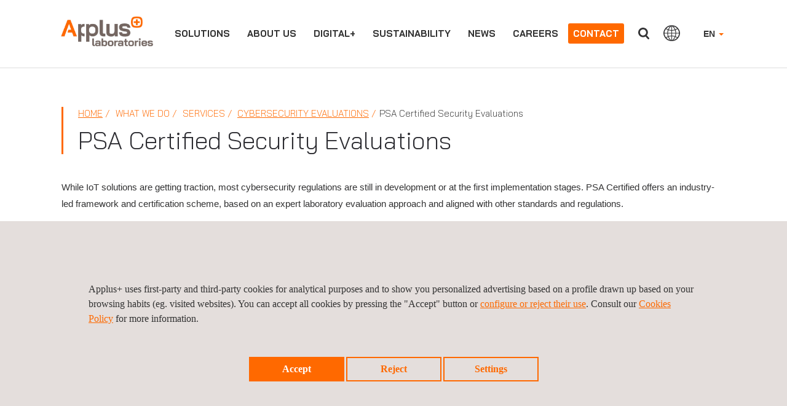

--- FILE ---
content_type: text/html;charset=UTF-8
request_url: https://www.appluslaboratories.com/global/en/what-we-do/service-sheet/psa-certified-security-evaluations
body_size: 20718
content:


<!DOCTYPE html>
<html lang="en">
<head>

	
			
	
	
			
			    

	    	<title>PSA Certified Security Evaluations </title>
	    	
        	
        	
	    	
		<meta charset="UTF-8" />
		<meta name="viewport" content="width=device-width" />
		<meta name="viewport" content="width=device-width, initial-scale=1">
		<meta name="apple-mobile-web-app-capable" content="yes" />
		<meta name="apple-mobile-web-app-status-bar-style" content="black" />
		<meta http-equiv="X-UA-Compatible" content="ie=edge" />
		<meta http-equiv="content-language" content="en">

		<meta name="description" content="While IoT solutions are getting traction, most cybersecurity regulations are still in development or at the first implementation stages. PSA Certified offers an ..." />
		<meta name="keywords" content="" />
		<meta name="author" content="Applus+" />
		
		
				<meta name="robots" content="index, follow"> 
		
		<meta name="twitter:card" content="summary_large_image" />
		<meta name="twitter:url" content="https://www.appluslaboratories.com/global/en/what-we-do/service-sheet/psa-certified-security-evaluations" />  
		<meta name="twitter:title" content="PSA Certified Security Evaluations" /> 
			<meta name="twitter:description" content="PSA Certified has a tiered model of assurance, which goes from ensuring good practices have been followed to deep evaluations with state-of-the-art software and hardware attacks.&nbsp;

PSA Certified helps device manufacturers to choose the appropriate level of security assu..." />
		<meta name="twitter:image:src" content="https://www.appluslaboratories.com/dam/jcr:f32644bd-8e9a-4a51-b415-eae9b6da23f1/PSA%20Certified%20News.png" /> 
		
		<meta property="og:title" content="PSA Certified Security Evaluations" /> 
			<meta property="og:description" content="PSA Certified has a tiered model of assurance, which goes from ensuring good practices have been followed to deep evaluations with state-of-the-art software and hardware attacks.&nbsp;

PSA Certified helps device manufacturers to choose the appropriate level of security assu..." />
		<meta property="og:url" content="https://www.appluslaboratories.com/global/en/what-we-do/service-sheet/psa-certified-security-evaluations" /> 
		<meta property="og:image" content="https://www.appluslaboratories.com/dam/jcr:f32644bd-8e9a-4a51-b415-eae9b6da23f1/PSA%20Certified%20News.png" /> 
		<meta property="og:image:width" content="630" /> 
		<meta property="og:image:height" content="315" /> 
		<meta property="og:type" content="website" /> 
		<meta property="og:site_name" content="https://www.appluslaboratories.com" /> 
		
				<link rel="canonical" href="https://www.appluslaboratories.com/global/en/what-we-do/service-sheet/psa-certified-security-evaluations" />
		
						<link rel="alternate" hreflang="x-default" href="https://www.appluslaboratories.com/global/en/what-we-do/service-sheet/psa-certified-security-evaluations"/>
						<link rel="alternate" hreflang="en" href="https://www.appluslaboratories.com/global/en/what-we-do/service-sheet/psa-certified-security-evaluations"/>
						<link rel="alternate" hreflang="es" href="https://www.appluslaboratories.com/global/es/what-we-do/service-sheet/evaluaciones-de-seguridad-psa-certified-"/>
						<link rel="alternate" hreflang="zh-CN" href="https://www.appluslaboratories.cn/cn/zh/what-we-do/service-sheet/psa-certified-security-evaluations"/>
						<link rel="alternate" hreflang="en-CN" href="https://www.appluslaboratories.cn/cn/en/what-we-do/service-sheet/psa-certified-security-evaluations"/>
		
		
		
		
				
					
			
		
			
	
		    <link rel="stylesheet" href="/.resources/applus-theme-module/webresources/css/font-awesome.min~2026-01-19-10-16-54-000~cache.css" media="all" />
		    <link rel="stylesheet" href="/.resources/applus-theme-module/webresources/css/otherCSS~2026-01-19-10-16-54-000~cache.css" media="all" />
		    <link rel="stylesheet" href="/.resources/applus-theme-module/webresources/css/bootstrap~2026-01-19-10-16-54-000~cache.css" media="all" />
		    <link rel="stylesheet" href="/.resources/applus-theme-module/webresources/css/fileinput.min~2026-01-19-10-16-54-000~cache.css" media="all" />
		    <link rel="stylesheet" href="/.resources/applus-theme-module/webresources/css/styles-applus-web~2026-01-19-07-49-05-948~cache.css" media="all" />
		    <link rel="stylesheet" href="/.resources/applus-theme-module/webresources/css/style~2025-12-16-15-34-39-350~cache.css" media="all" />
		    <link rel="stylesheet" href="/.resources/applus-theme-module/webresources/css/main~2024-01-17-09-53-45-818~cache.css" media="all" />
		    <link rel="stylesheet" href="/.resources/applus-theme-module/webresources/js/jquery-ui.min~2026-01-19-10-16-54-000~cache.css" media="all" />
	  	
	  		  	
  	
			    	    <script nonce=IHNasE4QRbO6PA src="/.resources/applus-theme-module/webresources/js/jquery-3.6.0.min~2026-01-19-10-16-54-000~cache.js"></script>
			    	    <script nonce=IHNasE4QRbO6PA src="/.resources/applus-theme-module/webresources/js/jquery.jscrollpane.min~2026-01-19-10-16-54-000~cache.js"></script>
			    	    <script nonce=IHNasE4QRbO6PA src="/.resources/applus-theme-module/webresources/js/jquery-ui.min~2026-01-19-10-16-54-000~cache.js"></script>
			    	    <script nonce=IHNasE4QRbO6PA src="/.resources/applus-theme-module/webresources/js/jquery.mousewheel.min~2026-01-19-10-16-54-000~cache.js"></script>
			    	    <script nonce=IHNasE4QRbO6PA src="/.resources/applus-theme-module/webresources/js/bootstrap.min~2026-01-19-10-16-54-000~cache.js"></script>
			    	    <script nonce=IHNasE4QRbO6PA src="/.resources/applus-theme-module/webresources/js/lightslider~2026-01-19-10-16-54-000~cache.js"></script>
			    	    <script nonce=IHNasE4QRbO6PA src="/.resources/applus-theme-module/webresources/js/videoplayer~2024-02-08-09-00-57-758~cache.js"></script>
			    	    <script nonce=IHNasE4QRbO6PA src="/.resources/applus-theme-module/webresources/js/videoplayer_tencent~2023-10-10-09-46-37-873~cache.js"></script>
			    	    <script nonce=IHNasE4QRbO6PA src="/.resources/applus-theme-module/webresources/js/custom~2025-11-05-10-06-56-165~cache.js"></script>
			    	    <script nonce=IHNasE4QRbO6PA src="/.resources/applus-theme-module/webresources/js/jquery.pagination~2026-01-19-10-16-54-000~cache.js"></script>
			    	    <script nonce=IHNasE4QRbO6PA src="/.resources/applus-theme-module/webresources/js/jquery.simplePagination~2026-01-19-10-16-54-000~cache.js"></script>
			    	    <script nonce=IHNasE4QRbO6PA src="/.resources/applus-theme-module/webresources/js/validator~2026-01-19-10-16-56-000~cache.js"></script>
			    	    <script nonce=IHNasE4QRbO6PA src="/.resources/applus-theme-module/webresources/js/frame-manager~2024-09-16-07-29-20-418~cache.js"></script>
			    	    <script nonce=IHNasE4QRbO6PA src="/.resources/applus-theme-module/webresources/js/iframeResizer.min~2026-01-19-10-16-54-000~cache.js"></script>
			    	    <script nonce=IHNasE4QRbO6PA src="/.resources/applus-theme-module/webresources/js/fileinput.min~2026-01-19-10-16-54-000~cache.js"></script>
			    	    <script nonce=IHNasE4QRbO6PA src="/.resources/applus-theme-module/webresources/js/fa-theme~2026-01-19-10-16-54-000~cache.js"></script>
			    	    <script nonce=IHNasE4QRbO6PA src="/.resources/applus-theme-module/webresources/js/main~2026-01-19-10-16-54-000~cache.js"></script>
			    	    <script nonce=IHNasE4QRbO6PA src="/.resources/applus-theme-module/webresources/js/session-management~2026-01-19-10-16-56-000~cache.js"></script>
			    	    <script nonce=IHNasE4QRbO6PA src="/.resources/applus-theme-module/webresources/js/cookies~2025-05-08-08-42-21-015~cache.js"></script>
			    	    <script nonce=IHNasE4QRbO6PA src="/.resources/applus-theme-module/webresources/js/EventWrapper~2026-01-19-10-16-54-000~cache.js"></script>
			    	    <script nonce=IHNasE4QRbO6PA src="/.resources/applus-theme-module/webresources/js/MarkerManager~2026-01-19-10-16-54-000~cache.js"></script>
			    	    <script nonce=IHNasE4QRbO6PA src="/.resources/applus-theme-module/webresources/js/respimage.min~2026-01-19-10-16-56-000~cache.js"></script>
			    	    <script nonce=IHNasE4QRbO6PA src="/.resources/applus-theme-module/webresources/js/lazysizes.min~2026-01-19-10-16-54-000~cache.js"></script>
		
		
	
	  	<link rel="icon" href="/.resources/applus-theme-module/webresources/img/favicon.ico" type="image/x-icon" />
	
		
	
			<script nonce=IHNasE4QRbO6PA>
		
			cookieEvents();
			
			</script>
			
		
        
        <script nonce="IHNasE4QRbO6PA" type="text/javascript">
    $(document).ready( function() {
        var urlFrom = window.location.href;
        if(urlFrom.indexOf('gclid=')>=0 && document.cookie.indexOf("isAdWords")<0){
            document.cookie = "isAdWords=true; max-age=2678400; path=/";
            document.cookie = "referrer=" + document.referrer + "; max-age=2678400; path=/";
        }
    });	
</script>	       
        
        

<!-- Google Tag Manager -->
<script nonce='IHNasE4QRbO6PA'>(function(w,d,s,l,i){w[l]=w[l]||[];w[l].push({'gtm.start':
new Date().getTime(),event:'gtm.js'});var f=d.getElementsByTagName(s)[0],
j=d.createElement(s),dl=l!='dataLayer'?'&l='+l:'';j.async=true;j.src=
'https://www.googletagmanager.com/gtm.js?id='+i+dl;var n=d.querySelector('[nonce]');
n&&j.setAttribute('nonce',n.nonce||n.getAttribute('nonce'));f.parentNode.insertBefore(j,f);
})(window,document,'script','dataLayer','GTM-P8WDK86');</script>
<!-- End Google Tag Manager -->       
		


	</head>
		<body>
	
        
        <!-- Google Tag Manager (noscript) cert -->
<noscript nonce="IHNasE4QRbO6PA"><iframe src="https://www.googletagmanager.com/ns.html?id=GTM-P8WDK86"
height="0" width="0" style="display:none;visibility:hidden"></iframe></noscript>
<!-- End Google Tag Manager (noscript) -->
       
        
        

<script nonce='IHNasE4QRbO6PA'  type="text/javascript" async src="https://bot.leadoo.com/bot/dynamic.js?company=syCAQsMS" ></script>        
			
			
	
			<script nonce="IHNasE4QRbO6PA">
				var pagePath = window.location.pathname; 
				
				var splitted = pagePath.split('what-we-do/')[1];	
				
		    		var tags = 'L_IT';
				
				window.dataLayer = window.dataLayer || [];
				window.dataLayer.push({
					event: 'custom_event',
					event_name: 'page_view',
					full_url: 'https://www.appluslaboratories.com/global/en/what-we-do/service-sheet/psa-certified-security-evaluations',
					language_site: 'en',
					market_site: 'en',
					page_name: splitted,
			        page_path: pagePath,
			        page_section: 'what_we_do',
					page_tag: tags
				 });
			</script>

			
			 
			
			<a href="#mainContent" class="skip-link">Skip to main content</a>



















<script nonce="IHNasE4QRbO6PA">
    if (!(window.location.href.indexOf('.magnolia') > -1) && !(window.location.href.indexOf('mgnlPreview') > -1) && !(window.location.href.indexOf('mgnlChannel') > -1)) {
        var lang;
        if (GetCookie('currentLanguage')) {
            lang = getCookieValue('currentLanguage');
        } else {
            lang = 'en';
        }
        
        
        var contextPath = '';
        var mapping = '/global';
        var siteName = 'laboratories'
       
        
        if (lang !== '' && window.location.pathname.match(/(\/global\/)/g) && !window.location.pathname.match(/(\/global\/[a-z]{2}\/|\/global\/[a-z]{2}$|\/global\/[a-z]{2}\;|\/global\/[a-z]{2}\?)/g)) {
        

        	var pathNameSanitizied = window.location.pathname.replace(contextPath, "");
        	var pathNameSplitted = pathNameSanitizied.split(/(\/global\/)/);
        	
        	if(pathNameSplitted[0].includes(lang)){
        		pathNameSplitted[0] = pathNameSplitted[0].replace(lang, "");
        	}
        	
        
        	pathNameSanitizied = pathNameSplitted[0] + pathNameSplitted[1] + lang + "/" + pathNameSplitted[2];
        	var newPathname = contextPath + pathNameSanitizied
        	if(newPathname.indexOf("//") > -1){
				newPathname = newPathname.replace("//", "/");
            }
            window.location = window.location.origin + newPathname + window.location.search;
        }else if(lang !== '' && !window.location.pathname.match(/(\/[a-z]{2}\/)|(\/[a-z]{2}$)|(\/\/[a-z]{2}$)/g) && (window.location.pathname.indexOf("applus_formacion") == -1 && window.location.pathname.indexOf("kit-digital") == -1 && window.location.pathname.indexOf("lem") == -1 && window.location.pathname.indexOf("historical-records") == -1)) {
        	
        	var pathNameSanitizied = window.location.pathname.replace(contextPath, "");
        	pathNameSanitizied = pathNameSanitizied.replace(/(\/[a-z]{2}\/)|(\/[a-z]{2}$)/g, "/");
            var newPathname = contextPath + pathNameSanitizied + "/" + lang + "/";
            if(newPathname.indexOf("//") > -1){
				newPathname = newPathname.replace("//", "/");
            }
            window.location = window.location.origin + newPathname + window.location.search;
        }else if(lang !== '' && !window.location.pathname.match(/(\/[a-z]{2}\/)|(\/[a-z]{2}$)|(\/\/[a-z]{2}$)/g) && ((window.location.pathname.indexOf("applus_formacion") != -1) || (window.location.pathname.indexOf("kit-digital") != -1) || (window.location.pathname.indexOf("lem") != -1) || (window.location.pathname.indexOf("historical-records") != -1))) {
            
            var pathNameSanitizied = window.location.pathname.replace(contextPath, "");
            
            if(window.location.pathname.indexOf("applus_formacion") != -1){
            
                var pathNameSplitted = pathNameSanitizied.split(/(\/applus_formacion\/)/);
            	
            	if(pathNameSplitted[0].includes(lang)){
            		pathNameSplitted[0] = pathNameSplitted[0].replace(lang, "");
            	}
            	
            	pathNameSanitizied = pathNameSplitted[0] + pathNameSplitted[1] + "/" + lang + "/"+ pathNameSplitted[2];
            	
            }
            
            if(window.location.pathname.indexOf("kit-digital") != -1){
            
                var pathNameSplitted = pathNameSanitizied.split(/(\/kit-digital\/)/);
            	
            	if(pathNameSplitted[0].includes(lang)){
            		pathNameSplitted[0] = pathNameSplitted[0].replace(lang, "");
            	}
            	
            	pathNameSanitizied = pathNameSplitted[0] + pathNameSplitted[1] + "/" + lang + "/"+ pathNameSplitted[2];
            	
            }
            
            if(window.location.pathname.indexOf("lem") != -1){
            
                var pathNameSplitted = pathNameSanitizied.split(/(\/lem\/)/);
            	
            	if(pathNameSplitted[0].includes(lang)){
            		pathNameSplitted[0] = pathNameSplitted[0].replace(lang, "");
            	}
            	
            	pathNameSanitizied = pathNameSplitted[0] + pathNameSplitted[1] + "/" + lang + "/"+ pathNameSplitted[2];
            	
            }
            
            if(window.location.pathname.indexOf("historical-records") != -1){

                var pathNameSplitted = pathNameSanitizied.split(/(\/historical-records\/)/);

            	if(pathNameSplitted[0].includes(lang)){

            		pathNameSplitted[0] = pathNameSplitted[0].replace(lang, "");

            	}
            	pathNameSanitizied = pathNameSplitted[0] + pathNameSplitted[1] + "/" + lang + "/"+ pathNameSplitted[2];
            }
            
            var newPathname = contextPath + pathNameSanitizied;
            
            if(newPathname.indexOf("//") > -1){
				newPathname = newPathname.replace("//", "/");
            }
            window.location = window.location.origin + newPathname + window.location.search;
		} else if(lang !== '' && !window.location.pathname.match(mapping + '/' + lang + "/") && !window.location.pathname.endsWith('/') && (siteName.indexOf("applus_formacion") == -1) && (siteName.indexOf("kit-digital") == -1) && (siteName.indexOf("lem") == -1) && (siteName.indexOf("historical-records") == -1)){        
        

        	if(mapping != '/'){
        	var regexString = mapping + '/' + lang + '$';
        	} else {
        	var regexString = '/' + lang + '$';
        	}
        	
        	var regex = new RegExp(regexString, "g");
        	if(window.location.pathname.match(regex)){
        		window.location.pathname = window.location.pathname + '/';
        	} else {
        		if (window.location.pathname.includes(mapping)) {
        			if(mapping != '/')
        				window.location.pathname = window.location.pathname.replace(mapping, mapping + '/' + lang + "/").replace("//", "/");
        			else
        				window.location.pathname = window.location.pathname + '/';
        		}
        	}
        }
        	
        
    }
</script>


<section class="cmp-navbar" id="navbar">
    <div class="container-fluid mainContainer">
        <div class="row applusCountries oculto" id="main">
        
        </div>
        
        
        	<script nonce="IHNasE4QRbO6PA">
        	
        	function doAjaxRequest() {
        	
        		$.ajax({
				  type: "GET",
				  url: "/.rest/header-rest/getHTMLOffices?lang=en&contentId=714743b6-548a-49d6-9cc9-ac34bb75f64d&globalSiteLink=https://www.appluslaboratories.com/global/en",
				  async: false,
				  success: function(response) {
				  	$("#main").html(response.data);
				  	$('ul.listWebs li a').on('click', function () {
			            $(this).toggleClass('hover');
			        });
				  	
				  	
				  },
				  error: function(response) {
				  	$("#main").html(response.data);
				  	$('ul.listWebs li a').on('click', function () {
			            $(this).toggleClass('hover');
			        });
				  }
				});
			}
        	</script>
        
        
        
        <header class="navbar navbar-fixed-top">
            <!--<nav class="navbar navbar-default navbar-fixed-top">-->
            
                <nav class="navbar navbar-default">
                <div class="nav-button">
                    <button type="button" class="navbar-toggle" id="buttonMenu">
                        <span class="sr-only">
								
								<p>Close divisions panel</p>

                        </span>
                        <span class="icon-burguer"></span>
                    </button>
                </div>
                <div class="navbar-header">
                    <a class="navbar-brand" href="https://www.appluslaboratories.com/global/en/">
                        <span class="sr-only">
								
								<p>APPLUS+</p>

                        </span>
	                    
	                    	
	                    		
                                
	                    		
	                    		<img src="/en/dam/jcr:cd34c930-c8fc-4a4a-a51c-74c62e532eba/ApplusLaboratoriesLogo_header.svg" width="153" height="62" alt="">
	                    
                    </a>
                </div>
                
                
                <div class="menuComplete">
                    <div class="navbar-right">


                        <ul class="nav navbar-nav navbar-right dropdownHeader" id="selectLanguage">
                            <li class="dropdown">


		                                 	<a href="https://www.appluslaboratories.com/global/en/what-we-do/service-sheet/psa-certified-security-evaluations" class="dropdown-toggle" data-toggle="dropdown">EN <b class="caret"></b></a>

	                            
	                                <ul class="dropdown-menu">

		                                     	 <li><a href="https://www.appluslaboratories.com/global/es/what-we-do/service-sheet/evaluaciones-de-seguridad-psa-certified-" id="languageSelector" lang="es">ESPAÑOL</a></li>
                                </ul>
                                
                            </li>
                        </ul>
	               
		                    
	                        <button type="button" class="btn btn-default navbar-btn navbar-right hidden-xxs" id="countriesButtonHeader">
									
									<p>Countries</p>

	                        </button>
                        
                        
	                        <button type="button" class="btn btn-default navbar-btn navbar-right" id="searchButtonHeader">
									
									Search
	                        </button>
	                        <form class="searchFormHeader navbar-form navbar-left hidden" role="search" id="formSearchHeader">
	                            <div class="form-group">
	                            	<label for="searchAutocomplete" class="sr-only">Search</label>
	                                <input type="text" name="searchAutocomplete" class="form-control typeahead" placeholder="Search" id="searchAutocomplete" autocomplete="off" />
	                            </div>
	                            <button type="submit" class="btn btn-default"></button>
	                        </form>
	                         <script nonce="IHNasE4QRbO6PA">
								  document.addEventListener('DOMContentLoaded', function () {
								  document.getElementById('formSearchHeader')
								          .addEventListener('submit', function callHref(e) {
											e.preventDefault();
											return redirectMe();
										});
								});
							 </script>
	                        
                    

                    </div>
                    
                    

                    <div class="collapse navbar-collapse">
                        <ul class="nav navbar-nav navbar-right dropdownHeader visible-xs" id="selectLanguageSmartphone">
                            <li class="dropdown">
                            	
	                                     	<a href="https://www.appluslaboratories.com/global/en/what-we-do/service-sheet/psa-certified-security-evaluations" class="dropdown-toggle" data-toggle="dropdown">EN <b class="caret"></b></a>
                            
                                <ul class="dropdown-menu">
		                                 	<li><a href="https://www.appluslaboratories.com/global/es/what-we-do/service-sheet/evaluaciones-de-seguridad-psa-certified-" id="languageSelector">ESPAÑOL</a></li>
                                </ul>
                            </li>
                        </ul>
                        
                        
                        <ul class="nav navbar-nav">
                        
                        
                                                
                        
                        
                         
                             
		                            
		                            
					                            
					                            
					                            
					                         
					                         
								                 <li data-posicion="begin" data-class="menuaccess">
					                                
					                                
					                                
															
															<a href="">Solutions</a>
						                                
						                                
						                                <div id="submenuWWDNotCorporative" class="submenu hidden">
						                                    <div id="whatwedoTabsMenu" class="divisionsWWD">
						                                        <div class="linksWhatWeDo" id="menuNotC">
						                                        <ul class="servicesDiv">
											                            
							                                        		
							                                        		
							                                        		
							                                        				
									                                        				
									                                        				<li class="col-xl-6 col-lg-6 col-md-6">
										                                                            <ul>
										                                                                <li class="titleServicesTypeTES">Services</li>
									                                    									
			                                    																<li class="subtitleServicesTypeLab">Testing</li>
									                                    									
										                                                                			 			
										                                                                						<li><a href="https://www.appluslaboratories.com/global/en/what-we-do/services/structural-testing" target="_self">Structural Testing</a></li>
										                                                                			 			
										                                                                						<li><a href="https://www.appluslaboratories.com/global/en/what-we-do/services/materials-testing" target="_self">Materials Testing</a></li>
										                                                                			 			
										                                                                						<li><a href="https://www.appluslaboratories.com/global/en/what-we-do/services/non-destructive-testing-ndt-services" target="_self">Non-Destructive Testing (NDT) Services</a></li>
										                                                                			 			
										                                                                						<li><a href="https://www.appluslaboratories.com/global/en/what-we-do/services/fire-testing" target="_self">Fire Testing</a></li>
										                                                                			 			
										                                                                						<li><a href="https://www.appluslaboratories.com/global/en/what-we-do/services/emc,-wireless-and-electrical-testing" target="_self">EMC, Wireless and Electrical Safety Testing</a></li>
										                                                                			 			
										                                                                						<li><a href="https://www.appluslaboratories.com/global/en/what-we-do/services/environmental-testing" target="_self">Environmental Testing</a></li>
										                                                                			 			
										                                                                						<li><a href="https://www.appluslaboratories.com/global/en/what-we-do/services/cybersecurity-evaluations" target="_self">Cybersecurity Evaluations</a></li>
									                                    									
			                                    																<li class="subtitleServicesTypeLab">Certification</li>
									                                    									
										                                                                			 			
										                                                                						<li><a href="https://www.appluslaboratories.com/global/en/what-we-do/services/global-market-access" target="_self">Product Certification and Market Access</a></li>
										                                                                			 			
										                                                                						<li><a href="https://www.appluslaboratories.com/global/en/what-we-do/services/ce-marking" target="_self">CE Marking</a></li>
										                                                                			 			
										                                                                						<li><a href="https://www.appluslaboratories.com/global/en/what-we-do/services/radio-type-approval" target="_self">Radio Type Approval</a></li>
										                                                                			 			
										                                                                						<li><a href="https://www.appluslaboratories.com/global/en/what-we-do/services/management-systems-certification" target="_self">Management Systems Certification</a></li>
									                                    									
			                                    																<li class="subtitleServicesTypeLab">Calibration</li>
									                                    									
										                                                                			 			
										                                                                						<li><a href="https://www.appluslaboratories.com/global/en/what-we-do/services/industrial-calibration" target="_self">Industrial Calibration</a></li>
										                                                                			 			
										                                                                						<li><a href="https://www.appluslaboratories.com/global/en/what-we-do/services/legal-metrology" target="_self">Legal Metrology</a></li>
										                                                                			 			
										                                                                						<li><a href="https://www.appluslaboratories.com/global/en/what-we-do/services/calibration-outsourcing" target="_self">Calibration Outsourcing</a></li>
										                                                                			 			
										                                                                						<li><a href="https://www.appluslaboratories.com/global/en/what-we-do/services/3d-metrology" target="_self">3D Metrology</a></li>
										                                                            </ul>
										                                                     </li>
								                                                      
							                                        				
								                                                      
							                                        				
								                                                      
							                                        				
							                                        				
							                                        				<li class="col-xl-6 col-lg-6 col-md-6">
								                                                            <ul>
								                                                                	<li class="titleServicesTypeTES">Industries</li>
								                                                                
								                                                                					<li><a href="https://www.appluslaboratories.com/global/en/what-we-do/industries/aerospace" target="_self">Aerospace</a></li>
								                                                                					<li><a href="https://www.appluslaboratories.com/global/en/what-we-do/industries/automotive" target="_self">Automotive</a></li>
								                                                                					<li><a href="https://www.appluslaboratories.com/global/en/what-we-do/industries/construction" target="_self">Construction</a></li>
								                                                                					<li><a href="https://www.appluslaboratories.com/global/en/what-we-do/industries/drones-uam" target="_self">Drones & UAM</a></li>
								                                                                					<li><a href="https://www.appluslaboratories.com/global/en/what-we-do/industries/electrical-and-electronics" target="_self">Electrical & Electronics</a></li>
								                                                                					<li><a href="https://www.appluslaboratories.com/global/en/what-we-do/industries/energy" target="_self">Energy</a></li>
								                                                                					<li><a href="https://www.appluslaboratories.com/global/en/what-we-do/industries/industry-and-transport" target="_self">Industry & Transport</a></li>
								                                                                					<li><a href="https://www.appluslaboratories.com/global/en/what-we-do/industries/it-and-telecom" target="_self">Information & Communications Technologies</a></li>
								                                                                					<li><a href="https://www.appluslaboratories.com/global/en/what-we-do/medical-devices-healthcare/medical-devices-testing-services" target="_self">Medical Devices</a></li>
								                                                                					<li><a href="https://www.appluslaboratories.com/global/en/what-we-do/industries/payment-systems-and-eid" target="_self">Payment Systems & eID</a></li>
								                                                                					<li><a href="https://www.appluslaboratories.com/global/en/what-we-do/industries/pharma-and-fine-chemicals" target="_self">Pharma & Fine Chemicals</a></li>
								                                                                					<li><a href="https://www.appluslaboratories.com/global/en/what-we-do/industries/space-testing-solutions" target="_self">Space</a></li>
								                                                                					<li><a href="https://www.appluslaboratories.com/global/en/what-we-do/industries/railway" target="_self">Railway</a></li>
								                                                                					<li><a href="https://www.appluslaboratories.com/global/en/what-we-do/industries/seats-and-cabin-interiors-testing" target="_self">Seats and Cabin Interiors</a></li>
								                                                              </ul>
								                                                      </li>
								                                                      
									                                                         <li class="col-xl-6 col-lg-6 col-md-6">
									                                                            <ul>
										                                                         
							                                                                		</ul>
							                                                                		</li>
							                                             
				                                        					
				                                        					<li class="col-xl-6 col-lg-6 col-md-6 globalServPage"> 
																			
																				<a href="https://www.applus.com/global/en/group-services"> Applus+ Group service matrix </a>
																			
																			</li>
																			
				                                        				

							                                        </ul>
							                                        </div>
							                                     </div>
							                                  
							                                  
							                                  
							                                  <div id="whatwedoCollapsibleMenu" class="submenuitems hidden">
							                               
							                                      <ul> 
							                                            
							                                        
									                                        		
									                                        		
											                                            <li class="ulContainer">
											                                                <ul id="divisionHidden0bis" class="the3Level">
											                                                
																							
																							
										                                        				
											                                                            <li class="parentList">
											                                                            	<a href="" target="_self">Services</a>
											                                                            	<ul class="hidden">
										                                    									
											                                    									<li class="subtitleServicesTypeLab">Testing</li>
											                                                					
											                                                                						<li><a href="https://www.appluslaboratories.com/global/en/what-we-do/services/structural-testing" target="_self">Structural Testing</a></li>
											                                                                						<li><a href="https://www.appluslaboratories.com/global/en/what-we-do/services/materials-testing" target="_self">Materials Testing</a></li>
											                                                                						<li><a href="https://www.appluslaboratories.com/global/en/what-we-do/services/non-destructive-testing-ndt-services" target="_self">Non-Destructive Testing (NDT) Services</a></li>
											                                                                						<li><a href="https://www.appluslaboratories.com/global/en/what-we-do/services/fire-testing" target="_self">Fire Testing</a></li>
											                                                                						<li><a href="https://www.appluslaboratories.com/global/en/what-we-do/services/emc,-wireless-and-electrical-testing" target="_self">EMC, Wireless and Electrical Safety Testing</a></li>
											                                                                						<li><a href="https://www.appluslaboratories.com/global/en/what-we-do/services/environmental-testing" target="_self">Environmental Testing</a></li>
											                                                                						<li><a href="https://www.appluslaboratories.com/global/en/what-we-do/services/cybersecurity-evaluations" target="_self">Cybersecurity Evaluations</a></li>
										                                    									
											                                    									<li class="subtitleServicesTypeLab">Certification</li>
											                                                					
											                                                                						<li><a href="https://www.appluslaboratories.com/global/en/what-we-do/services/global-market-access" target="_self">Product Certification and Market Access</a></li>
											                                                                						<li><a href="https://www.appluslaboratories.com/global/en/what-we-do/services/ce-marking" target="_self">CE Marking</a></li>
											                                                                						<li><a href="https://www.appluslaboratories.com/global/en/what-we-do/services/radio-type-approval" target="_self">Radio Type Approval</a></li>
											                                                                						<li><a href="https://www.appluslaboratories.com/global/en/what-we-do/services/management-systems-certification" target="_self">Management Systems Certification</a></li>
										                                    									
											                                    									<li class="subtitleServicesTypeLab">Calibration</li>
											                                                					
											                                                                						<li><a href="https://www.appluslaboratories.com/global/en/what-we-do/services/industrial-calibration" target="_self">Industrial Calibration</a></li>
											                                                                						<li><a href="https://www.appluslaboratories.com/global/en/what-we-do/services/legal-metrology" target="_self">Legal Metrology</a></li>
											                                                                						<li><a href="https://www.appluslaboratories.com/global/en/what-we-do/services/calibration-outsourcing" target="_self">Calibration Outsourcing</a></li>
											                                                                						<li><a href="https://www.appluslaboratories.com/global/en/what-we-do/services/3d-metrology" target="_self">3D Metrology</a></li>
											                                                               </ul>
											                                                           </li>
											                                                    	
										                                        				
											                                                    	
										                                        				
											                                                    	
										                                        				
											                                                
											                                                
										                                    						<li class="parentList">
											                                                        		<a href="" target="_self">Industries</a>
											                                                        	<ul class="hidden">
										                                                                					<li><a href="https://www.appluslaboratories.com/global/en/what-we-do/industries/aerospace" target="_self">Aerospace</a></li>
										                                                                					<li><a href="https://www.appluslaboratories.com/global/en/what-we-do/industries/automotive" target="_self">Automotive</a></li>
										                                                                					<li><a href="https://www.appluslaboratories.com/global/en/what-we-do/industries/construction" target="_self">Construction</a></li>
										                                                                					<li><a href="https://www.appluslaboratories.com/global/en/what-we-do/industries/drones-uam" target="_self">Drones & UAM</a></li>
										                                                                					<li><a href="https://www.appluslaboratories.com/global/en/what-we-do/industries/electrical-and-electronics" target="_self">Electrical & Electronics</a></li>
										                                                                					<li><a href="https://www.appluslaboratories.com/global/en/what-we-do/industries/energy" target="_self">Energy</a></li>
										                                                                					<li><a href="https://www.appluslaboratories.com/global/en/what-we-do/industries/industry-and-transport" target="_self">Industry & Transport</a></li>
										                                                                					<li><a href="https://www.appluslaboratories.com/global/en/what-we-do/industries/it-and-telecom" target="_self">Information & Communications Technologies</a></li>
										                                                                					<li><a href="https://www.appluslaboratories.com/global/en/what-we-do/medical-devices-healthcare/medical-devices-testing-services" target="_self">Medical Devices</a></li>
										                                                                					<li><a href="https://www.appluslaboratories.com/global/en/what-we-do/industries/payment-systems-and-eid" target="_self">Payment Systems & eID</a></li>
										                                                                					<li><a href="https://www.appluslaboratories.com/global/en/what-we-do/industries/pharma-and-fine-chemicals" target="_self">Pharma & Fine Chemicals</a></li>
										                                                                					<li><a href="https://www.appluslaboratories.com/global/en/what-we-do/industries/space-testing-solutions" target="_self">Space</a></li>
										                                                                					<li><a href="https://www.appluslaboratories.com/global/en/what-we-do/industries/railway" target="_self">Railway</a></li>
										                                                                					<li><a href="https://www.appluslaboratories.com/global/en/what-we-do/industries/seats-and-cabin-interiors-testing" target="_self">Seats and Cabin Interiors</a></li>
										                                                              	</ul>
											                                                    	</li>
											                                                    	
											                                                         <li class="parentList">
											                                                         <ul class="hidden">
											                                                         	
											                                                         </ul>
											                                                         </li>	
										                                    				
        							                                        					
        							                                        					
        							                                        					<li class="parentList"> 
        																							<a href="https://www.applus.com/global/en/group-services"> Applus+ Group service matrix </a> 
        																						</li>
        							                                        				
										                                    				
										                                    				</ul>
										                                    			</li>
							                                        
							                                        </ul>
							                                    </div>
							                                  </div> 
						                                  </li>
					                         
                            
		                            <li data-posicion="begin" data-class="menuaccess">
		                                <a href="#">About us</a>
		                                <div class="submenu hidden">
		                                    <div class="imageMenu">
		                                    </div>
		                                    <div class="submenuitems">
		                                        <ul>
		                                        
		                                            	
		                                            	    
			                                            	
			                                            	
			                                            	
				                                            	
					                                        	
		                                            				<li><a href="https://www.appluslaboratories.com/global/en/about-us/applus-group" target="_self">The Applus+ Group</a></li>
				                                        	
		                                            	
		                                            	    
			                                            	
			                                            	
			                                            	
				                                            	
					                                        	
		                                            				<li><a href="https://www.appluslaboratories.com/global/en/about-us/inbrief" target="_self">About Applus+ Laboratories</a></li>
				                                        	
		                                            	
		                                            	    
			                                            	
			                                            	
			                                            	
				                                            	
					                                        	
		                                            				<li><a href="https://www.appluslaboratories.com/global/en/about-us/around-the-world" target="_self">Applus+ Laboratories around the world</a></li>
				                                        	
		                                            	
		                                            	    
			                                            	
			                                            	
			                                            	
				                                            	
					                                        	
		                                            				<li><a href="https://www.appluslaboratories.com/global/en/about-us/success-stories" target="_self">Success Stories</a></li>
				                                        	
		                                            	
		                                            	    
			                                            	
			                                            	
			                                            	
				                                            	
					                                        	
		                                            				<li><a href="https://www.appluslaboratories.com/global/en/about-us/certified-products-directory" target="_self">Certified Products Directory</a></li>
				                                        	
		                                            	
		                                            	    
			                                            	
			                                            	
			                                            	
				                                            	
					                                        	
		                                            				<li><a href="https://www.appluslaboratories.com/global/en/about-us/innovation" target="_self">Innovation</a></li>
				                                        	
		                                            	
		                                            	    
			                                            	
			                                            	
			                                            	
				                                            	
					                                        	
		                                            				<li><a href="https://www.appluslaboratories.com/global/en/about-us/accreditations" target="_self">Accreditations</a></li>
				                                        	
		                                            	
		                                            	    
			                                            	
			                                            	
			                                            	
				                                            	
					                                        	
		                                            				<li><a href="https://www.appluslaboratories.com/global/en/about-us/ethics-and-compliance" target="_self">Ethics and compliance</a></li>
				                                        	
		                                            	
		                                            
		                                            
														        	
														        	
														        	  	
																  		
																  		
														        	  	
														        	
		                                            				<li><a href="https://www.applus.com/global/en/group-services" target="_blank">Applus+ Group Service Matrix</a></li>
		                                            	
		                                            	    
			                                            	
			                                            	
			                                            	
				                                            	
					                                        	
		                                            				<li><a href="https://www.appluslaboratories.com/global/en/about-us/HSQE" target="_self">QHSE</a></li>
				                                        	
		                                            
		                                        </ul> 
		                                    </div>
		                                </div>
		                            </li>
                            
                              
								  	<li data-class="directaccess"><a  href="https://www.appluslaboratories.com/global/en/digital">Digital+</a></li>
		                            <li data-posicion="begin" data-class="menuaccess">
		                                
                                                    <a id="openPage4ad75c76-6511-49a6-b39d-8007089d06aa" href="https://www.appluslaboratories.com/global/en/sustainability/overview">Sustainability</a>
            		                                <script nonce="IHNasE4QRbO6PA">
            											document.addEventListener('DOMContentLoaded', function () {
            											  document.getElementById('openPage4ad75c76-6511-49a6-b39d-8007089d06aa')
            											          .addEventListener('click', function callHref() {
            														window.location.href='https://www.appluslaboratories.com/global/en/sustainability/overview';								          
            										      });
            											});
            										</script>
		                                <div class="submenu hidden">
		                                    <div class="imageMenu">
		                                    </div>
		                                    <div class="submenuitems">
		                                        <ul>
		                                        
		                                            	
		                                            	    
			                                            	
			                                            	
			                                            	
				                                            	
					                                        	
		                                            				<li><a href="https://www.appluslaboratories.com/global/en/sustainability/overview" target="_self">Sustainability Overview</a></li>
				                                        	
		                                            	
		                                            	    
			                                            	
			                                            	
			                                            	
				                                            	
					                                        	
		                                            				<li><a href="https://www.appluslaboratories.com/global/en/sustainability/sustainable-energy" target="_self">Sustainable Energy</a></li>
				                                        	
		                                            	
		                                            	    
			                                            	
			                                            	
			                                            	
				                                            	
					                                        	
		                                            				<li><a href="https://www.appluslaboratories.com/global/en/sustainability/sustainable-materials" target="_self">Sustainable Materials</a></li>
				                                        	
		                                            	
		                                            	    
			                                            	
			                                            	
			                                            	
				                                            	
					                                        	
		                                            				<li><a href="https://www.appluslaboratories.com/global/en/sustainability/sustainable-products" target="_self">Sustainable Products</a></li>
				                                        	
		                                            	
		                                            	    
			                                            	
			                                            	
			                                            	
				                                            	
					                                        	
		                                            				<li><a href="https://www.appluslaboratories.com/global/en/sustainability/new-mobility" target="_self">New Mobility</a></li>
				                                        	
		                                            	
		                                            	    
			                                            	
			                                            	
			                                            	
				                                            	
					                                        	
		                                            				<li><a href="https://www.appluslaboratories.com/global/en/sustainability/sustainable-business-assurance" target="_self">Sustainable Business Assurance</a></li>
				                                        	
		                                            
		                                        </ul> 
		                                    </div>
		                                </div>
		                            </li>
                            
                            
		                            <li data-posicion="begin" data-class="menuaccess">
		                                <a href="#">News</a>
		                                <div class="submenu hidden">
		                                    <div class="imageMenu">
		                                    </div>
		                                    <div class="submenuitems">
		                                        <ul>
		                                        
		                                            	
		                                            	    
			                                            	
			                                            	
			                                            	
				                                            	
					                                        	
		                                            				<li><a href="https://www.appluslaboratories.com/global/en/news" target="_self">News</a></li>
				                                        	
		                                            	
		                                            	    
			                                            	
			                                            	
			                                            	
				                                            	
					                                        	
		                                            				<li><a href="https://www.appluslaboratories.com/global/en/news/presscenter" target="_self">Press Centre</a></li>
				                                        	
		                                            	
		                                            	    
			                                            	
			                                            	
			                                            	
				                                            	
					                                        	
		                                            				<li><a href="https://www.appluslaboratories.com/global/en/news/events" target="_self">Events</a></li>
				                                        	
		                                            	
		                                            	    
			                                            	
			                                            	
			                                            	
				                                            	
					                                        	
		                                            				<li><a href="https://www.appluslaboratories.com/global/en/news/publications" target="_self">Publications</a></li>
				                                        	
		                                            
		                                        </ul> 
		                                    </div>
		                                </div>
		                            </li>
                            
                            
                            
                            
		                            <li data-posicion="begin" data-class="menuaccess">
		                                <a href="#">Careers</a>
		                                <div class="submenu hidden">
		                                    <div class="imageMenu">
		                                    </div>
		                                    <div class="submenuitems">
		                                        <ul>
		                                        
		                                            	
		                                            	    
			                                            	
			                                            	
			                                            	
				                                            	
					                                        	
		                                            				<li><a href="https://www.appluslaboratories.com/global/en/careers/work-with-us" target="_self">Work with us</a></li>
				                                        	
		                                            	
		                                            	    
			                                            	
			                                            	
			                                            	
				                                            	
					                                        	
		                                            				<li><a href="https://www.appluslaboratories.com/global/en/careers/job-opportunities" target="_self">Job Opportunities</a></li>
				                                        	
		                                            	
		                                            	    
			                                            	
			                                            	
			                                            	
				                                            	
					                                        	
		                                            				<li><a href="https://www.appluslaboratories.com/global/en/careers/meet-our-people" target="_self">Meet Our People</a></li>
				                                        	
		                                            	
		                                            	    
			                                            	
			                                            	
			                                            	
				                                            	
					                                        	
		                                            				<li><a href="https://www.appluslaboratories.com/global/en/careers/talent-development" target="_self">Talent development</a></li>
				                                        	
		                                            	
		                                            	    
			                                            	
			                                            	
			                                            	
				                                            	
					                                        	
		                                            				<li><a href="https://www.appluslaboratories.com/global/en/careers/student-programme" target="_self">Student programme</a></li>
				                                        	
		                                            	
		                                            	    
		                                            
		                                        </ul> 
		                                    </div>
		                                </div>
		                            </li>
                            
                            
                            
                            
                            
                            
                            
                            
                        </ul>
                        
		                        
			                        <div class="menuaccess">
			                            <button type="button" class="btn btn-default navbar-btn" id="contactButtonHeader">Contact</button>
			                            <div id="submenuContact" class="submenu hidden">
			                                
			                                <div class="imageMenu">
					                                
			                                    	
			                                        <img src="/.imaging/focalpoint/220x169/dam/jcr:00c81850-9513-42ce-9a52-8dd325df9c03/contactImage.jpg" width="220" height="169" alt="" />
			                                </div>
			                                
			                                <div class="submenuitems">
			                                    <ul>
			                                        		<li>
			                                        		
			                                        		
				                                        		<a id="submenuContactLink0" href="https://www.appluslaboratories.com/global/en/contact-us/requestAQuote" target="_self" class="submenuContactLastChild">
				                                        			Get a quote
				                                        		</a>
				                                        		
					                                        		<script nonce="IHNasE4QRbO6PA">
																		document.addEventListener('DOMContentLoaded', function () {
																		  document.getElementById('submenuContactLink0')
																		          .addEventListener('click', function callHref(event) {
																		          
																		          		event.preventDefault();
																		          
																		          	 	var pagePath = window.location.pathname;
																		          	 		var formName = 'quote';
																		          	 		var formType = 'lead';
																		          	 		var moduleName = 'menu';
																						window.dataLayer = window.dataLayer || [];
																						window.dataLayer.push({
																							event: 'custom_event',
																							event_name: 'open_form',
																							acredit_body: undefined,
																							acredit_site: undefined,
																							acredit_tecno: undefined,
																							acredit_type: undefined,
																							content_title: undefined,
																							content_type: undefined,
																							content_author: undefined,
																							country: undefined,
																							form_name: formName,
																							form_type: formType,
																							industry: undefined,
																							module: moduleName,
																							lead_id: undefined,
																							social_network: undefined,
																							subject: undefined
																						 });
																						 
																						 
																						 window.location.href = event.currentTarget.href;
																		          });
																		});
																	</script>
			                                        		</li>
			                                        		<li>
			                                        		
			                                        		
				                                        		<a id="submenuContactLink1" href="https://www.appluslaboratories.com/global/en/contact-us/offices" target="_self" class="submenuContactLastChild">
				                                        			Head Office
				                                        		</a>
				                                        		
			                                        		</li>
			                                        		<li>
			                                        		
			                                        		
				                                        		<a id="submenuContactLink2" href="https://www.appluslaboratories.com/global/en/contact-us/offices-country" target="_self" class="submenuContactLastChild">
				                                        			Offices by country
				                                        		</a>
				                                        		
			                                        		</li>
			                                    </ul>
			                                </div>
			                            </div>
			                        </div>
                        
                        
                        <button type="button" class="btn btn-default navbar-btn navbar-right visible-xxs" id="countriesButtonHeaderSmartphone">
								
								<p>Countries</p>

                        </button>
                        
                        
                        
                        
                    </div>

                </div>
    </div>
    </nav>
    </header>
</section>

<script nonce="IHNasE4QRbO6PA">


    document.addEventListener("DOMContentLoaded", function () {
      const container = document.querySelector('.nav-tabs-columns');
      const originalItems = Array.from(document.querySelectorAll("#navTabsOriginal > li"));
      const columns = Array.from(document.querySelectorAll(".nav-column"));
    
      if (!container || originalItems.length === 0 || columns.length === 0) return;
    
      function distributeItems(targetHeight) {
          let columnIndex = 0;
          let columnHeight = 0;
        
          originalItems.forEach((li) => {
        
            const liHeight = li.offsetHeight;
        
            // si este li supera el target → saltamos ANTES
            const margin = -50; // en px
            
            if (columnHeight + liHeight > targetHeight - margin && columnIndex < columns.length - 1) {
              columnIndex++;
              columnHeight = 0;
            }
        
            const column = columns[columnIndex];
        
            li.style.minHeight = '20px';
            li.style.display = 'block';
        
            column.appendChild(li);
        
            columnHeight += liHeight;
          });
        
          columns.forEach(column => {
            if (!column.querySelector('li')) {
              column.remove();
            }
          });
        
          const original = document.getElementById("navTabsOriginal");
          if (original) original.remove();
        }

    
      function unhideAncestors(el) {
        const modifiedNodes = [];
    
        while (el && el !== document.body) {
          const style = getComputedStyle(el);
          if (style.display === 'none' || el.classList.contains('hidden')) {
            modifiedNodes.push({
              el,
              originalStyle: el.getAttribute('style') || ''
            });
    
              el.style.setProperty('display', 'block', 'important');
              el.style.setProperty('visibility', 'hidden', 'important');
              el.style.setProperty('opacity', '0', 'important');
              el.style.setProperty('position', 'fixed', 'important');
              el.style.setProperty('top', '-9999px', 'important');
              el.style.setProperty('left', '-9999px', 'important');
              el.style.setProperty('pointer-events', 'none', 'important');
          }
          el = el.parentElement;
        }
    
        return modifiedNodes;
      }
    
      function restoreHidden(modifiedNodes) {
        modifiedNodes.forEach(({ el, originalStyle }) => {
          if (originalStyle) {
            el.setAttribute('style', originalStyle);
          } else {
            el.removeAttribute('style');
          }
        });
      }
    
      const unhid = unhideAncestors(container);
    
      function waitUntilHeightReady(callback) {
        let attempts = 0;
        const maxAttempts = 20;
    
        function check() {
          const h = columns[0]?.offsetHeight || 0;

          if (h > 0 || attempts >= maxAttempts) {
            callback();
          } else {
            attempts++;
            setTimeout(check, 50);
          }
        }
    
        check();
      }
    
      waitUntilHeightReady(() => {
        const totalHeight = originalItems.reduce((acc, li) => acc + li.offsetHeight, 0);
        const targetHeight = totalHeight / columns.length;
    
        console.log("Objetivo por columna:", targetHeight);
        distributeItems(targetHeight);
        restoreHidden(unhid);
      });
    });
    
    document.addEventListener("DOMContentLoaded", function () {
      const link = document.querySelector('.menu-link-globalServices');
    
      link.addEventListener('click', function (e) {
        // Detectar si estamos en escritorio (ej: > 1024px)
        const isDesktop = window.innerWidth >= 991;
    
        if (isDesktop) {
          e.preventDefault();
          const targetUrl = link.getAttribute('href');
          if (targetUrl) {
            window.location.href = targetUrl;
          }
        }
        else {
          e.preventDefault();
          const targetUrl = link.getAttribute('href');
          if (targetUrl) {
            window.location.href = targetUrl;
          }
        }
      });
    });


	
	$(".withImage").on({
	    mouseenter: function () {
	        var imageDiv = $(this).closest('.submenu').find(".imageMenu");
	        if($(this).data("imgHover") != undefined){
		        var imgHover = $(this).data("imgHover");
		        var imgElem = imageDiv.find('img:first');
		        
		        
		        if(imgElem != undefined){
		            
		            var oldSrc = imgElem.attr("src");
		        	imgElem.attr("old-src",oldSrc);
		        	imgElem.attr("src",imgHover);
		        } 
		    }
	    },
	    mouseleave: function () {
	        var imageDiv = $(this).closest('.submenu').find(".imageMenu");
	        var imgElem = imageDiv.find('img:first');
	        if(imgElem != undefined){
	            var oldSrc = imgElem.attr("old-src");
	            if(oldSrc != undefined) {
		        	imgElem.attr("src",oldSrc);
		        	imgElem.removeAttr("old-src");
		        }
	        }
	    }
	});

	function redirectMe() {
	  window.location.replace("https://www.appluslaboratories.com/global/en/search"+'?header='+document.getElementById("searchAutocomplete").value);
	  return false;
	}

</script>
			


		<div class="row subheader" id="breadcrumbs">
			<div class="col-xl-12 col-lg-12 col-md-12 col-sm-8 col-xs-8 col-xxs-12">
				


<style>

.warningBox {
  background-color: #fff9c4;
  color: black;
  padding: 20px;
  width: calc(100% - 30px);
  text-align: left;
  box-shadow: 0 2px 6px rgba(0, 0, 0, 0.2);
  border-radius: 8px;
  margin-top: 30px;
  margin-bottom: 30px;
}

</style>


    
	
	
	
	
		
        
        
  
        
        
        
        
        	


    
	<div class="titlePage">
		    
	    	
	    	
		    <ul class="breadcrumb">
			        <li>
			        	<a href="/global/en/">Home</a>
			        </li>
		        
		        
		        
		             
		        
		        
			        <li class="breadcrumbsNoLink">
			        	What we do
			        </li>
			        
			        
								<li class="breadcrumbsNoLink">
									Services
								</li>
		        				
								<li>
								<a href="https://www.appluslaboratories.com/global/en/what-we-do/services/cybersecurity-evaluations">Cybersecurity Evaluations</a>
								</li>
								<li class="active">PSA Certified Security Evaluations</li>
								
							
		    
	    	</ul>
	    	<div class="anchor" id="mainContent"></div>
	    	<h1>PSA Certified Security Evaluations</h1>
	    	
	    	
	    	
	    	
	    	
	    </div>


			</div>  
		</div>

	
	<script nonce="IHNasE4QRbO6PA">
	
	function changeYear(year){
		document.getElementById("yearSpan").innerHTML = year;
	}
	
	
    if ($('section.headerImageCarousel').length == 0 && $('div.headBanner').length == 0 && $('div.moduleCSR').length == 0) {
    	$("#breadcrumbs").css("margin-top","110px");
    }
	
	</script>


			
				
				<div class="row">
			    		<div class="textPage intro"> 

			        		<p>While IoT solutions are getting traction, most cybersecurity regulations are still in development or at the first implementation stages. PSA Certified offers an industry-led framework and certification scheme, based on an expert laboratory evaluation approach and aligned with other standards and regulations.&nbsp;</p>

			    		</div>
				</div>
				
				<div class="row">
		    		<section class="cmp-actividad">
		    			
						
						
						  
								<div class="imagesCtoAContainer">
									
									<div class="imagesServiceList">
										<ul class="listImages">
					                        	<li data-src-desktop="/.imaging/focalpoint/756x532/dam/jcr:f32644bd-8e9a-4a51-b415-eae9b6da23f1/PSA+Certified+News.png" data-src-tablet="/.imaging/focalpoint/915x644/dam/jcr:f32644bd-8e9a-4a51-b415-eae9b6da23f1/PSA+Certified+News.png" data-src-smartphone="/.imaging/focalpoint/543x382/dam/jcr:f32644bd-8e9a-4a51-b415-eae9b6da23f1/PSA+Certified+News.png"
					                            	class="lslide active">
					                        	</li>
		                    			</ul>
		                			</div>
		                			
		               				<div class="CtoAContainer">
		               				
										<div class="ctoa request">
										    
												    <a id="contactLinkService" href="https://www.appluslaboratories.com/global/en/contact-us/requestAQuote?servicesheet=psa-certified-security-evaluations" target="_self">
												
												
													
													GET A QUOTE
												</a>
												
												<script nonce="IHNasE4QRbO6PA">
													document.addEventListener('DOMContentLoaded', function () {
													  document.getElementById('contactLinkService')
													          .addEventListener('click', function callHref(event) {
													          
													          		event.preventDefault();
													          
													          
													          	 	var pagePath = window.location.pathname;
													          	 		var formName = 'quote';
													          	 		var formType = 'lead';
													          	 		var moduleName = 'body';
																	window.dataLayer = window.dataLayer || [];
																	window.dataLayer.push({
																		event: 'custom_event',
																		event_name: 'open_form',
																		acredit_body: undefined,
																		acredit_site: undefined,
																		acredit_tecno: undefined,
																		acredit_type: undefined,
																		content_title: undefined,
																		content_type: undefined,
																		content_author: undefined,
																		country: undefined,
																		form_name: formName,
																		form_type: formType,
																		industry: undefined,
																		module: moduleName,
																		lead_id: undefined,
																		social_network: undefined,
																		subject: undefined
																	 });
																	 
																	 
																	 window.location.href = event.currentTarget.href;
													          });
													});
												</script>
												
										</div>
										
										<div class="ctoa download">
										
										    
										</div> 
										
									</div> 
									
								</div> 
								
							 
							
						 
					
					</section>
					
				</div> 
				
				<div class="contentPage">
				
					
					
				
				
				        
						
						
							
							
							
							
							
                        
                        
    						
    						
    						<div class="textPage textServices ">
    							<div class="row textContent">
    										
                            				                        				
                            					
                            					<p>PSA Certified has a tiered model of assurance, which goes from ensuring good practices have been followed to deep evaluations with state-of-the-art software and hardware attacks.&nbsp;</p>

<p>PSA Certified helps device manufacturers to choose the appropriate level of security assurance and robustness for their product (including its chip and software), according to their market needs and its use case.&nbsp;</p>

<p>Applus+ Laboratories is a <a href="https://www.psacertified.org/">member of PSA Certified</a>, and an accredited lab for evaluating IoT products to get PSA Certified. We can provide services for the different levels to device manufacturers, software developers and silicon vendors.</p>

<p>&nbsp;</p>

<hr class="hr-orange" style="width: 70%; border: none; background-color: #FF6900; height: 2px;" />
<p>&nbsp;</p>

<div class="row colText-40-60">
<div class="col-xl-3 col-lg-3 col-md-3 col-sm-12 col-xs-12 col-xxs-12"><img alt="" src="/laboratories/en/dam/jcr:dc679f79-3fb4-41d9-8957-7f0639a4796d/PSACertified_Level_1_Transparent_Black_Font.2021-08-18-10-18-06.png" style="width: 80%;" /></div>

<div class="col-xl-9 col-lg-9 col-md-9 col-sm-12 col-xs-12 col-xxs-12">
<h2 style="color:#ff6900;"><strong>PSA Certified Level 1 for device, software, and chip vendors</strong></h2>

<ul>
	<li><strong>Demonstrates that good security principles</strong> have been applied.</li>
	<li><strong>Based on an independent security assessment</strong> that reviews security implementations.&nbsp;</li>
	<li><strong>Helps reduce fragmentation</strong> by aligning with major global guidelines and legislations. PSA provides a mapping between its L1 certification and the requirements of other standards such as ETSI EN 303 645, NIST 8259A, and Californian State Law SB-327, Matter and ioXt.&nbsp;</li>
	<li><strong>Reuse Certifications for Market-Specific Standards</strong>: PSA Certified Level 1 certification can be reused in other industry certification schemes, enabling alignment with end market and vertical applications. IoXt Alliance and UL recognize PSA Root of Trust as a way to obtain a fast-tracked certification</li>
</ul>
</div>
</div>

<p>&nbsp;</p>

<hr class="hr-orange" style="width: 70%; border: none; background-color: #FF6900; height: 2px;" />
<p>&nbsp;</p>

<div class="row colText-40-60">
<div class="col-xl-3 col-lg-3 col-md-3 col-sm-12 col-xs-12 col-xxs-12"><img alt="" src="/laboratories/en/dam/jcr:57f92cdc-89cc-4d42-baa8-42b6146c6335/PSACertified_Level_2_Transparent_Black_Font.2021-08-18-10-17-55.png" style="width: 80%;" /></div>

<div class="col-xl-9 col-lg-9 col-md-9 col-sm-12 col-xs-12 col-xxs-12">
<h2 style="color:#ff6900;"><strong>PSA Certified Level 2 for chip vendors</strong></h2>

<ul>
	<li>Uses <strong>independent testing</strong> to show that their <strong>PSA Root of Trust (PSA-RoT) security</strong> component can protect against scalable, remote software attacks</li>
	<li><strong>Provides security assurance</strong> suitable for many mass-market IoT solutions, backed by an independent laboratory evaluation.&nbsp;</li>
	<li><strong>Evaluation takes less time</strong> (and has a lower cost) than PSA Certified Level 3, a factor that may be key in the product development schedule.</li>
</ul>

<p>&nbsp;</p>

<h2 style="color:#ff6900;"><strong>PSA Certified Level 2 + Secure Element for Chip Vendors</strong></h2>

<ul>
	<li>An augmented version of Level 2, with additional recognition for the solution that has&nbsp;substantial physical protection for the cryptographic keys and cryptographic operations.<br />
	&nbsp;</li>
</ul>
</div>
</div>

<p>&nbsp;</p>

<hr class="hr-orange" style="width: 70%; border: none; background-color: #FF6900; height: 2px;" />
<p>&nbsp;</p>

<div class="row colText-40-60">
<div class="col-xl-3 col-lg-3 col-md-3 col-sm-12 col-xs-12 col-xxs-12"><img alt="" src="/laboratories/en/dam/jcr:67573f8d-640a-4b04-87f4-6d2c590b9c43/PSACertified_Level_3_Transparent_Black_Font.2021-08-18-10-18-23.png" style="width: 80%;" /></div>

<div class="col-xl-7 col-lg-7 col-md-7 col-sm-12 col-xs-12 col-xxs-12">
<h2 style="color:#ff6900;"><strong>PSA Certified Level 3 is for chip vendors</strong></h2>

<ul>
	<li>Provide evidence that the <strong>PSA-RoT </strong>protects against substantial hardware and software attacks.</li>
	<li>This higher level is aimed at <strong>IoT solutions that must protect high-value assets</strong>; solutions particularly susceptible to attack due to potential economic gain or brand damage; solutions that are physically accessible and thus require protection against hardware attacks.&nbsp;</li>
	<li>Our laboratory will conduct a white-box evaluation that includes vulnerability analysis and pentesting.&nbsp;</li>
	<li><strong>Protection Profile: </strong>PSA-RoT Level 3 Protection Profile or PSA-RoT Level 3 SESIP Profile. &nbsp;</li>
</ul>

<p>&nbsp;</p>

<h2 style="color:#ff6900;"><strong>PSA Certified Level 3 + Secure Element for Chip Vendors</strong></h2>

<ul>
	<li>An augmented version of Level 3, with additional recognition for the solution that has&nbsp;substantial physical protection for the cryptographic keys and cryptographic operations.</li>
</ul>

<p>&nbsp;</p>
</div>
</div>

<hr class="hr-orange" style="width: 70%; border: none; background-color: #FF6900; height: 2px;" />
<p>&nbsp;</p>

<div class="row colText-40-60">
<div class="col-xl-3 col-lg-3 col-md-3 col-sm-12 col-xs-12 col-xxs-12"><img alt="" src="/laboratories/en/dam/jcr:2ee3e1f4-c26a-44cf-8c04-6769198e2b6b/PSA%20Certified%20L4.png" style="width: 80%;" /></div>

<div class="col-xl-7 col-lg-7 col-md-7 col-sm-12 col-xs-12 col-xxs-12">
<h2 style="color:#ff6900;"><strong>PSA Certified Level 4 for ISE/ES Chip vendors</strong></h2>

<ul>
	<li><strong>Enhanced Resilience</strong>: Products certified at Level 4 are designed to withstand even higher potential attackers and threats compared to Level 3, making them suitable for protecting extremely sensitive assets or facing sophisticated adversaries.</li>
	<li><strong>High Assurance Evaluations</strong>: Evaluations for Level 4 certifications are conducted by high assurance evaluation laboratories, like Applus+. We employ rigorous testing methodologies and state-of-the-art equipment testing benches to assess the security robustness of the products.</li>
	<li><strong>Comprehensive Testing</strong>: The evaluation process includes comprehensive testing scenarios to ensure the products&#39; resilience against both hardware and software attacks. This may involve white-box evaluations, vulnerability analysis, penetration testing, and other advanced testing techniques.</li>
	<li><strong>Industry Recognition</strong>: Level 4 certification signifies the highest level of security assurance within the PSA Certified framework. It demonstrates a product&#39;s capability to provide top-tier security for critical applications and environments.</li>
</ul>
</div>
</div>

    							</div>
    						</div>

				    
				    		
				    		
							
							
					    		
						   
						    
						       
							<div class="stickyContact" style="margin-bottom: 20px; position: sticky;display: flex; bottom: 0; padding: 0 100px; padding-bottom: 20px;">
								<a id="stickyLink" href="https://www.appluslaboratories.com/global/en/contact-us/requestAQuote?servicesheet=psa-certified-security-evaluations&amp;utm_source=servicesheet&amp;utm_medium=sticky&amp;utm_id=sticky" style="background-color: #ff6900;
							        border: none;
							        border-radius: 3px;
							        color: #fff;
							        text-transform: uppercase;
							        font-family: FoundryBold, Tahoma, SimSun, sans-serif;
							        font-size: 15px;
							        margin-top: 38px;
							        padding: 12px 12px 12px 12px;
							        text-decoration: none;" target="_blank">GET A QUOTE
							     </a>
							     
							     <script nonce="IHNasE4QRbO6PA">
									document.addEventListener('DOMContentLoaded', function () {
									  document.getElementById('stickyLink')
									          .addEventListener('click', function callHref(event) {
									          
									          		event.preventDefault();
									          
									          
									          	 	var pagePath = window.location.pathname;
									          	 		var formName = 'quote';
									          	 		var formType = 'lead';
									          	 		var moduleName = 'sticky';
													window.dataLayer = window.dataLayer || [];
													window.dataLayer.push({
														event: 'custom_event',
														event_name: 'open_form',
														acredit_body: undefined,
														acredit_site: undefined,
														acredit_tecno: undefined,
														acredit_type: undefined,
														content_title: undefined,
														content_type: undefined,
														content_author: undefined,
														country: undefined,
														form_name: formName,
														form_type: formType,
														industry: undefined,
														module: moduleName,
														lead_id: undefined,
														social_network: undefined,
														subject: undefined
													 });
													 
													 
													 window.location.href = event.currentTarget.href;
									          });
									});
								</script>
							     
							</div>

					   
				  
						    
						    	<!--<div class="bottomLine"></div>-->
						    	
						    	<div class="row relatedServicesContainer">
									<div class="relatedServices">
											<style>
											.relatedServices h2 {
											    font-family: "Bai Jamjuree Bold", Tahoma, SimSun, sans-serif;
											    font-size: 1.487rem;
											    text-transform: uppercase;
											    color: #323233;
											    margin-top: 0;
											    margin-bottom: 30px;
											}
											</style>
											<h2>RELATED SERVICES TO PSA Certified Security Evaluations</h2>
										<ul class="relatedServicesUL">
						    				
											
						    				
						    				
							    				<li>
													<a href="https://www.appluslaboratories.com/global/en/what-we-do/service-sheet/cybersecurity-for-iot" class="relatedServices" title="Cybersecurity for IoT">
														
														
										           		
														<div class="imageSerRel" data-src-img="/.imaging/focalpoint/753x530/dam/jcr:924c6cf0-21a9-40e7-b539-f84f00260e9e/1340265254951-Cybersecurity_for_IoT_desktop.jpg" style="background-image: url(&quot;/.imaging/focalpoint/753x530/dam/jcr:924c6cf0-21a9-40e7-b539-f84f00260e9e/1340265254951-Cybersecurity_for_IoT_desktop.jpg&quot;);"></div>
														<h3 class="titleServiceRel">
															Cybersecurity for IoT
														</h3>
													</a>
												</li>
						    				
											
						    				
						    				
							    				<li>
													<a href="https://www.appluslaboratories.com/global/en/what-we-do/service-sheet/common-criteria-certification" class="relatedServices" title="Common Criteria Certification (ISO/IEC 15408) - Security Evaluations">
														
														
										           		
														<div class="imageSerRel" data-src-img="/.imaging/focalpoint/753x530/dam/jcr:34f63d91-c84e-4646-9b85-21413dd5df75/Common+Criteria+Security+Evaluations.png" style="background-image: url(&quot;/.imaging/focalpoint/753x530/dam/jcr:34f63d91-c84e-4646-9b85-21413dd5df75/Common+Criteria+Security+Evaluations.png&quot;);"></div>
														<h3 class="titleServiceRel">
															Common Criteria Certification
														</h3>
													</a>
												</li>
						    				
											
						    				
						    				
							    				<li>
													<a href="https://www.appluslaboratories.com/global/en/what-we-do/service-sheet/cyber-resilience-certificate-of-conformity" class="relatedServices" title="Cyber Resilience Certificate of Conformity">
														
														
										           		
														<div class="imageSerRel" data-src-img="/.imaging/focalpoint/753x530/dam/jcr:ab0c3da6-7174-4b7e-a045-0b64ab8a6680/Cyber+Resilience+Certificate+of+Conformity.png" style="background-image: url(&quot;/.imaging/focalpoint/753x530/dam/jcr:ab0c3da6-7174-4b7e-a045-0b64ab8a6680/Cyber+Resilience+Certificate+of+Conformity.png&quot;);"></div>
														<h3 class="titleServiceRel">
															Cyber Resilience Certificate of Conformity
														</h3>
													</a>
												</li>
						    				
											
						    				
						    				
							    				<li>
													<a href="https://www.appluslaboratories.com/global/en/what-we-do/service-sheet/uk-psti-compliance-service" class="relatedServices" title="UK PSTI Compliance Service">
														
														
										           		
														<div class="imageSerRel" data-src-img="/.imaging/focalpoint/753x530/dam/jcr:fc2de4fa-aa8e-487b-90d6-18ee3584bf54/uk-psti-compliance-service.jpg" style="background-image: url(&quot;/.imaging/focalpoint/753x530/dam/jcr:fc2de4fa-aa8e-487b-90d6-18ee3584bf54/uk-psti-compliance-service.jpg&quot;);"></div>
														<h3 class="titleServiceRel">
															UK PSTI Compliance Service
														</h3>
													</a>
												</li>
						    				
											
						    				
						    				
							    				<li>
													<a href="https://www.appluslaboratories.com/global/en/what-we-do/service-sheet/cybersecurity-for-medical-devices" class="relatedServices" title="Cybersecurity for Medical Devices">
														
														
										           		
														<div class="imageSerRel" data-src-img="/.imaging/focalpoint/753x530/dam/jcr:d8d79299-29d4-4f57-837b-cc07f5715223/Cybersecurity+for+Medical+Devices.png" style="background-image: url(&quot;/.imaging/focalpoint/753x530/dam/jcr:d8d79299-29d4-4f57-837b-cc07f5715223/Cybersecurity+for+Medical+Devices.png&quot;);"></div>
														<h3 class="titleServiceRel">
															Cybersecurity for Medical Devices
														</h3>
													</a>
												</li>
						    				
											
						    				
						    				
							    				<li>
													<a href="https://www.appluslaboratories.com/global/en/what-we-do/service-sheet/en-18031-cybersecurity-testing-for-radio-equipment" class="relatedServices" title="EN 18031 Cybersecurity Testing for Radio Equipment">
														
														
										           		
														<div class="imageSerRel" data-src-img="/.imaging/focalpoint/753x530/dam/jcr:0634f28a-41ee-401e-a421-ed490866f499/62.png" style="background-image: url(&quot;/.imaging/focalpoint/753x530/dam/jcr:0634f28a-41ee-401e-a421-ed490866f499/62.png&quot;);"></div>
														<h3 class="titleServiceRel">
															EN 18031 Cybersecurity Testing for Radio Equipment
														</h3>
													</a>
												</li>
						    				
											
						    				
						    				
							    				<li>
													<a href="https://www.appluslaboratories.com/global/en/what-we-do/service-sheet/iso-24089-road-vehicles-software-update-engineering" class="relatedServices" title="ISO 24089 - Road Vehicles Software Update Engineering">
														
														
										           		
														<div class="imageSerRel" data-src-img="/.imaging/focalpoint/753x530/dam/jcr:12dd4290-b873-4111-bc83-5935b8cd0515/ISO+24089+EN.jpg" style="background-image: url(&quot;/.imaging/focalpoint/753x530/dam/jcr:12dd4290-b873-4111-bc83-5935b8cd0515/ISO+24089+EN.jpg&quot;);"></div>
														<h3 class="titleServiceRel">
															ISO 24089 - Road Vehicles Software Update Engineering
														</h3>
													</a>
												</li>
						    				
											
						    				
						    				
							    				<li>
													<a href="https://www.appluslaboratories.com/global/en/what-we-do/service-sheet/pci-mpoc-standard" class="relatedServices" title="PCI MPoC Standard">
														
														
										           		
														<div class="imageSerRel" data-src-img="/.imaging/focalpoint/753x530/dam/jcr:8a6c3392-5455-4837-bc09-d95b113d6afd/mpoc-en.png" style="background-image: url(&quot;/.imaging/focalpoint/753x530/dam/jcr:8a6c3392-5455-4837-bc09-d95b113d6afd/mpoc-en.png&quot;);"></div>
														<h3 class="titleServiceRel">
															PCI MPoC Standard
														</h3>
													</a>
												</li>
						    				
											
						    				
						    				
							    				<li>
													<a href="https://www.appluslaboratories.com/global/en/what-we-do/service-sheet/nesas-certification" class="relatedServices" title="NESAS Certification - Network Equipment Security">
														
														
										           		
														<div class="imageSerRel" data-src-img="/.imaging/focalpoint/753x530/dam/jcr:2ef4237b-358a-4d36-9482-4a2a64dabe6d/nesas-certification.jpg" style="background-image: url(&quot;/.imaging/focalpoint/753x530/dam/jcr:2ef4237b-358a-4d36-9482-4a2a64dabe6d/nesas-certification.jpg&quot;);"></div>
														<h3 class="titleServiceRel">
															NESAS Certification
														</h3>
													</a>
												</li>
						    				
											
						    				
						    				
							    				<li>
													<a href="https://www.appluslaboratories.com/global/en/what-we-do/service-sheet/eu5g-cybersecurity-certification" class="relatedServices" title="EU5G Cybersecurity Certification">
														
														
										           		
														<div class="imageSerRel" data-src-img="/.imaging/focalpoint/753x530/dam/jcr:ee5f2d4c-f49f-4403-a0c9-8b79133c1e7f/eu5g-cybersecurity-certification-en.jpg" style="background-image: url(&quot;/.imaging/focalpoint/753x530/dam/jcr:ee5f2d4c-f49f-4403-a0c9-8b79133c1e7f/eu5g-cybersecurity-certification-en.jpg&quot;);"></div>
														<h3 class="titleServiceRel">
															EU5G Cybersecurity Certification
														</h3>
													</a>
												</li>
						    				
											
						    				
						    				
							    				<li>
													<a href="https://www.appluslaboratories.com/global/en/what-we-do/service-sheet/automotive-penetration-testing" class="relatedServices" title="Automotive Penetration Testing">
														
														
										           		
														<div class="imageSerRel" data-src-img="/.imaging/focalpoint/753x530/dam/jcr:bdc11081-6824-4524-aa3d-a9b99701758f/automotive-pentesting.png" style="background-image: url(&quot;/.imaging/focalpoint/753x530/dam/jcr:bdc11081-6824-4524-aa3d-a9b99701758f/automotive-pentesting.png&quot;);"></div>
														<h3 class="titleServiceRel">
															Automotive Penetration Testing
														</h3>
													</a>
												</li>
										</ul>
									</div>
								</div>
   
				    
				</div>
				
			
			


	
	
		
	
	
		
	
	
	
	<section class="cmp-footer">
	        <div class="row footerSiteMap">
	            <footer>
	                <div class="row bottomFooter">
	                    <div class="interDiv">
	                        <div class="col-md-12 col-sm-12 col-xs-12 visible-sm visible-xs">
	                            <div class="aToRight">
	                                <div class="rrssLinks">
	                                    <span class="rrssText">Follow us</span>
		                                    <a id="logoItem5a139340-1e02-4ee2-85f8-813e713a7527visibleXS" href="https://www.linkedin.com/company/applus-laboratories" target="_blank">
		                                        	<img src="/en/dam/jcr:b3a1945e-9282-49f8-9173-a75bcc54af83/linkedin.png" width="42" height="32" alt="" />
		                                    </a>
		                                    
												
												<script nonce="IHNasE4QRbO6PA">
													document.addEventListener('DOMContentLoaded', function () {
													  document.getElementById('logoItem5a139340-1e02-4ee2-85f8-813e713a7527visibleXS')
													          .addEventListener('click', function callHref(event) {
													          
													          		event.preventDefault();
													          
													          
													          	 	var pagePath = window.location.pathname;
													          	 		var moduleName = 'footer';
													          	 		var socialType = 'linkedin';
																	window.dataLayer = window.dataLayer || [];
																	window.dataLayer.push({
																		event: 'custom_event',
																		event_name: 'select_social_network',
																		acredit_body: undefined,
																		acredit_site: undefined,
																		acredit_tecno: undefined,
																		acredit_type: undefined,
																		content_title: undefined,
																		content_type: undefined,
																		content_author: undefined,
																		country: undefined,
																		form_name: undefined,
																		form_type: undefined,
																		industry: undefined,
																		module: moduleName,
																		lead_id: undefined,
																		social_network: socialType,
																		subject: undefined
																	 });
																	 
																	 
																	 window.location.href = event.currentTarget.href;
													          });
													});
												</script>
									            
		                                    
		                                    
		                                    <a id="logoItem5c5919fb-2b22-4f0b-b0d5-e78849882532visibleXS" href="https://www.youtube.com/channel/UCaZ6A8Zntz0SRWiTa6TsdPw" target="_blank">
		                                        	<img src="/en/dam/jcr:e3c88ce1-f46f-4762-999d-62ff65846a7f/youtube.png" width="42" height="32" alt="" />
		                                    </a>
		                                    
												
												<script nonce="IHNasE4QRbO6PA">
													document.addEventListener('DOMContentLoaded', function () {
													  document.getElementById('logoItem5c5919fb-2b22-4f0b-b0d5-e78849882532visibleXS')
													          .addEventListener('click', function callHref(event) {
													          
													          		event.preventDefault();
													          
													          
													          	 	var pagePath = window.location.pathname;
													          	 		var moduleName = 'footer';
													          	 		var socialType = 'youtube';
																	window.dataLayer = window.dataLayer || [];
																	window.dataLayer.push({
																		event: 'custom_event',
																		event_name: 'select_social_network',
																		acredit_body: undefined,
																		acredit_site: undefined,
																		acredit_tecno: undefined,
																		acredit_type: undefined,
																		content_title: undefined,
																		content_type: undefined,
																		content_author: undefined,
																		country: undefined,
																		form_name: undefined,
																		form_type: undefined,
																		industry: undefined,
																		module: moduleName,
																		lead_id: undefined,
																		social_network: socialType,
																		subject: undefined
																	 });
																	 
																	 
																	 window.location.href = event.currentTarget.href;
													          });
													});
												</script>
									            
		                                    
		                                    
	                                </div>
	                            </div>
	                        </div>
	                        	<div class="col-xl-8 col-lg-9 col-md-12 col-sm-12 col-xs-10">
	                            <div class="col-xl-12 col-lg-12 col-md-12 col-sm-12 col-xs-12">
		                                <a class="logoApplusFooter" href="https://www.appluslaboratories.com/global/en/" target="_blank">
		                                    	<img src="/en/dam/jcr:b7ec1030-0641-4243-b7a2-9a870a9d3a73/logoFooter.svg" width="112" height="36" alt="" />
		                                </a>
	                                	<span class="copyApplus " >&copy;2026 Applus+</span>
	                                		<a href="/en/dam/jcr:9be7f387-dd96-4960-9395-5c966f4e8e61/2025%202025Privacy%20Policy%20EN.docx.pdf" target="_blank" class="footerLink " >Privacy Policy</a>
	                                		<a href="/en/dam/jcr:d0ab9612-5ea8-49d5-bdc9-d456ede6679b/Applus%20Cookies%20Policy%202026%20UPDATED.pdf" target="_blank" class="footerLink " >Cookies Policy</a>
	                            		
	                            				<a href="/en/dam/jcr:b2bff486-3cb9-41a5-8c58-b59ca18c4102/Complaint%20Procedure.pdf" target="_blank" class="footerLink " >Complaint Procedure</a>
	                            </div>
	                            
	                        </div>
	                            <div class="col-xl-4 col-lg-3 visible-md visible-lg">
	                            <div class="aToRight">
	                                <div class="rrssLinks">
	                                    <span class="rrssText">Follow us</span>
	                                    	<a id="logoItem5a139340-1e02-4ee2-85f8-813e713a7527visibleMD" href="https://www.linkedin.com/company/applus-laboratories" target="_blank">
	                                    	
			                                    
	                                    	
		                                        <img src="/en/dam/jcr:b3a1945e-9282-49f8-9173-a75bcc54af83/linkedin.png" width="42" height="32" alt="" />
		                                    </a>
		                                    
												
												<script nonce="IHNasE4QRbO6PA">
													document.addEventListener('DOMContentLoaded', function () {
													  document.getElementById('logoItem5a139340-1e02-4ee2-85f8-813e713a7527visibleMD')
													          .addEventListener('click', function callHref(event) {
													          
													          		event.preventDefault();
													          
													          
													          	 	var pagePath = window.location.pathname;
													          	 		var moduleName = 'footer';
													          	 		var socialType = 'linkedin';
																	window.dataLayer = window.dataLayer || [];
																	window.dataLayer.push({
																		event: 'custom_event',
																		event_name: 'select_social_network',
																		acredit_body: undefined,
																		acredit_site: undefined,
																		acredit_tecno: undefined,
																		acredit_type: undefined,
																		content_title: undefined,
																		content_type: undefined,
																		content_author: undefined,
																		country: undefined,
																		form_name: undefined,
																		form_type: undefined,
																		industry: undefined,
																		module: moduleName,
																		lead_id: undefined,
																		social_network: socialType,
																		subject: undefined
																	 });
																	 
																	 
																	 window.location.href = event.currentTarget.href;
													          });
													});
												</script>
									            
		                                    
		                                    
	                                    	<a id="logoItem5c5919fb-2b22-4f0b-b0d5-e78849882532visibleMD" href="https://www.youtube.com/channel/UCaZ6A8Zntz0SRWiTa6TsdPw" target="_blank">
	                                    	
			                                    
	                                    	
		                                        <img src="/en/dam/jcr:e3c88ce1-f46f-4762-999d-62ff65846a7f/youtube.png" width="42" height="32" alt="" />
		                                    </a>
		                                    
												
												<script nonce="IHNasE4QRbO6PA">
													document.addEventListener('DOMContentLoaded', function () {
													  document.getElementById('logoItem5c5919fb-2b22-4f0b-b0d5-e78849882532visibleMD')
													          .addEventListener('click', function callHref(event) {
													          
													          		event.preventDefault();
													          
													          
													          	 	var pagePath = window.location.pathname;
													          	 		var moduleName = 'footer';
													          	 		var socialType = 'youtube';
																	window.dataLayer = window.dataLayer || [];
																	window.dataLayer.push({
																		event: 'custom_event',
																		event_name: 'select_social_network',
																		acredit_body: undefined,
																		acredit_site: undefined,
																		acredit_tecno: undefined,
																		acredit_type: undefined,
																		content_title: undefined,
																		content_type: undefined,
																		content_author: undefined,
																		country: undefined,
																		form_name: undefined,
																		form_type: undefined,
																		industry: undefined,
																		module: moduleName,
																		lead_id: undefined,
																		social_network: socialType,
																		subject: undefined
																	 });
																	 
																	 
																	 window.location.href = event.currentTarget.href;
													          });
													});
												</script>
									            
		                                    
		                                    
	                                </div>
	                            </div>
	                        </div>
	                    </div>
	                </div>
	            </footer>
	        </div>
	    </section>
			


	<div class="cmp-modal__wrapper" id="cookiesBox">
        	<div class="cap-1__wrapper">
					
					<p>Applus+ uses first-party and third-party cookies for analytical purposes and to show you personalized advertising based on a profile drawn up based on your browsing habits (eg. visited websites). You can accept all cookies by pressing the &quot;Accept&quot; button or <a class="panelConfiguration" href="#panelConfiguration">configure or reject their use</a>. Consult our&nbsp;<a href="https://www.applus.com/en/dam/jcr:5975d240-127c-4937-baa1-5120d6a5bc8d/201030%20LABORATORIES%20EN%20-%20Cookies%20Policy_EN.pdf" target="_blank">Cookies Policy</a>&nbsp;for more information.</p>

				<div class="buttonCookiesDiv">
		            <button class="aceptCookies">Accept</button>
		            <button class="rejectCookies">Reject</button>
		            <button id="settingsCookies" class="settingsCookies panelConfiguration">Settings</button>
	            </div>
	            
        </div>
        <div class="cap-2__wrapper" id="cap2">
            <button class="closeButton">×</button>
            <div class="panelMain">Cookie settings panel</div>
            <ul>
                <li>
                    <div>
                        <div class="panelSecondary">Essential cookies</div>
			
							
							<p>They allow the operation of the website, loading media content and its security. See the cookies we store in our&nbsp;<a href="https://www.applus.com/en/dam/jcr:5975d240-127c-4937-baa1-5120d6a5bc8d/201030%20LABORATORIES%20EN%20-%20Cookies%20Policy_EN.pdf" target="_blank">Cookies Policy</a>.</p>

                    </div>
                    <div>
                        <span>Always active</span>
                    </div>
                </li>
                <li>
                    <div>
                        <div class="panelSecondary">Analytics cookies</div>
                        
			
							
							<p>They allow us to know how you interact with the website, the number of visits in the different sections and to create statistics to improve our business practices. See the cookies we store in our <a href="https://www.applus.com/en/dam/jcr:5975d240-127c-4937-baa1-5120d6a5bc8d/201030%20LABORATORIES%20EN%20-%20Cookies%20Policy_EN.pdf" target="_blank">Cookies Policy</a>.</p>

                    </div>
                    <div>
                        <button class="enabledBtn" id="enabledBtnAnalysis">Enable</button>
                        <script nonce="IHNasE4QRbO6PA">
							document.addEventListener('DOMContentLoaded', function () {
							  document.getElementById('enabledBtnAnalysis')
							          .addEventListener('click', function callHref() {
										functionEnabledBtn(this);
									});
							});
						   </script>
                        <button class="disabledBtn" id="disabledBtnAnalysis">Disable</button>
                    	<script nonce="IHNasE4QRbO6PA">
							document.addEventListener('DOMContentLoaded', function () {
							  document.getElementById('disabledBtnAnalysis')
							          .addEventListener('click', function callHref() {
										functionDisabledBtn(this);
									});
							});
						   </script>
                    </div>
                </li>
                <li>
                    <div>
                        <div class="panelSecondary">Advertising cookies</div>
			
							
							<p>Based on your behavior on the website (where you click, how long you browse, etc.) we establish parameters and a profile for you to display ads that correspond to your interests. See the cookies we store in our <a href="https://www.applus.com/en/dam/jcr:5975d240-127c-4937-baa1-5120d6a5bc8d/201030%20LABORATORIES%20EN%20-%20Cookies%20Policy_EN.pdf" target="_blank">Cookies Policy</a>.</p>

                    </div>
                    <div>
                        <button class="enabledBtn" id="enabledBtnMarketing">Enable</button>
                            <script nonce="IHNasE4QRbO6PA">
							  document.addEventListener('DOMContentLoaded', function () {
							  document.getElementById('enabledBtnMarketing')
							          .addEventListener('click', function callHref() {
										functionEnabledBtn(this);
									});
							});
						   </script>
                        <button class="disabledBtn" id="disabledBtnMarketing">Disable</button>
                    	<script nonce="IHNasE4QRbO6PA">
							  document.addEventListener('DOMContentLoaded', function () {
							  document.getElementById('disabledBtnMarketing')
							          .addEventListener('click', function callHref() {
										functionDisabledBtn(this);
									});
							});
						   </script>
                    </div>
                </li>
            </ul>
            <button class="saveConfiguration">Save configuration</button>
            <div class="allCookies__wrapper">
                <button class="rejectCookies">Reject all cookies</button>
                <button class="allowCookies">Accept all cookies</button>
            </div>
        </div>
    </div>
    
    
    <script nonce="IHNasE4QRbO6PA">
    
    
	$("#settingsCookies").on("click", function(e) {
	    e.preventDefault();
        goToAnchor("panelConfiguration");
	});
	
    
     var firstPath = window.location.pathname.substring(0, window.location.pathname.indexOf("/",2));
	 
	 var siteName;
	 var hostName = window.location.hostname;
		
	 if(hostName.indexOf("applus-test") !== -1) {
 		siteName = "energy";
 	 } else if(hostName.indexOf("applusidiada-test") !== -1){
		siteName = "idiada";
	 } else if(hostName.indexOf("appluslaboratories-test") !== -1){
		siteName = "laboratories";
	 } else if(hostName.indexOf("applusautomotive-test") !== -1){
		siteName = "automotive";
	 } else if(hostName.indexOf("certification-test") !== -1){
		siteName = "certification";
	 } else if(hostName.indexOf("applusformacion-test") !== -1){
		siteName = "formacion";
	 } else if(hostName.indexOf("kitdigital-test") !== -1){
		siteName = "formacion";
	 } 

 
	 var firstPath = "";    
	  if(firstPath.indexOf("magnoliaAuthor") !== -1) {
 		contextPath = "magnoliaAuthor";
	 } else if(firstPath.indexOf("applus-webapp") !== -1) {
 		contextPath = "applus-webapp";
	 }  
    
    
    window.onresize = function(event) {
	    var winWidth = window.innerWidth;
	    if(winWidth > 991) {
		    if (window.devicePixelRatio !== 1){
		    	let scaleValue = (1/window.devicePixelRatio);
		    	$('#cap2').css('transform','scale('+scaleValue+')');
			} 
		} else {
			$('#cap2').css('transform','none');
		}
	};
	
	var panelConfigs = document.getElementsByClassName("panelConfiguration");
	
	if(panelConfigs.length > 0){
		document.getElementsByClassName("panelConfiguration")[0].onclick = function(){
		    document.getElementsByClassName("cap-2__wrapper")[0].style.display = "flex";
		    document.getElementsByClassName("cap-1__wrapper")[0].style.display = "none";
		    document.getElementById("cookiesBox").style.top = "0";
		}
		
	}

	var els = document.getElementsByClassName("panelConfiguration");
	
	Array.prototype.forEach.call(els, function(el) {
		
	    el.onclick = function(){	
	       
	    	document.getElementsByClassName("cap-2__wrapper")[0].style.display = "flex";
	    	document.getElementsByClassName("cap-1__wrapper")[0].style.display = "none";
	    	document.getElementById("cookiesBox").style.display = "flex";
	    	document.getElementById("cookiesBox").style.top = "0";
			document.getElementsByTagName("body")[0].classList.add("no-scroll-cookies");
	    }
	});


	/** Abre primera capa del modal */

	document.getElementsByClassName("closeButton")[0].onclick = function(){
	    document.getElementsByClassName("cap-2__wrapper")[0].style.display = "none";
	    document.getElementsByClassName("cap-1__wrapper")[0].style.display = "flex";
	    	document.getElementById("cookiesBox").style.top = "unset";
	    if(!$('#buttonMenu').parent().hasClass("opened") && !$('#cookiesBox').hasClass("oldStyle")){
	    	document.getElementsByTagName("body")[0].classList.remove("no-scroll-cookies");
	    }
	}


	/** Rechaza o acepta todas las cookies */

	var btnsAllow = document.getElementsByClassName("cap-2__wrapper")[0].getElementsByTagName("ul")[0].getElementsByClassName("enabledBtn");
	var btnsDeny = document.getElementsByClassName("cap-2__wrapper")[0].getElementsByTagName("ul")[0].getElementsByClassName("disabledBtn");

	document.getElementsByClassName("allowCookies")[0].onclick = function(){
	    for (var i = 0; i < btnsAllow.length; i++){
	        if(!btnsAllow[i].classList.contains("active")){
	            btnsAllow[i].className += " active";
	        }
	    }
	    for (var i = 0; i < btnsDeny.length; i++){
	        btnsDeny[i].classList.remove("active");
	    }
	    accept_all_cookies(siteName, contextPath);
	    window.dataLayer = window.dataLayer || [];
	    

	    
	    window.dataLayer.push({
	        'event': 'cookielegalupdate',
			'cookies_legal_cm':[{			
			        'ad_storage': 'granted',
				    'ad_personalization': 'granted',
			        'analytics_storage': 'granted',
			        'ad_user_data': 'granted'}]    
		});
		
		
		window.dataLayer.push({
			'event': 'ckgpageview'         
		});


	    
	    if(!$('#buttonMenu').parent().hasClass("opened")){
	    	document.getElementsByTagName("body")[0].classList.remove("no-scroll-cookies");
	    }

	    
	}

	$(".yourButtonClass").on('click', function(event){
	    event.stopPropagation();
	    event.stopImmediatePropagation();
	    //(... rest of your JS code)
	});

	var rejectButtons = document.getElementsByClassName("rejectCookies");
	for(var i = 0; i < rejectButtons.length; i++) {
		rejectButtons[i].onclick = function(evt) {
			for (var i = 0; i < btnsDeny.length; i++){
		        if(!btnsDeny[i].classList.contains("active")){
		            btnsDeny[i].className += " active";
		        }
		    }
		    for (var i = 0; i < btnsAllow.length; i++){
		        btnsAllow[i].classList.remove("active");
		    }
		    reject_all_cookies(siteName, contextPath);
		    window.dataLayer = window.dataLayer || [];
		    
		    

		    
		    window.dataLayer.push({
		        'event': 'cookielegalupdate',
				'cookies_legal_cm':[{	
				        'ad_storage': 'denied',
					    'ad_personalization': 'denied',
				        'analytics_storage': 'denied',
				        'ad_user_data': 'denied'}]    
			});
			
			
			window.dataLayer.push({
				'event': 'ckgpageview'         
			});
	
			  
		        if(!$('#buttonMenu').parent().hasClass("opened")){
		    	document.getElementsByTagName("body")[0].classList.remove("no-scroll-cookies");
		    }
		    document.getElementsByClassName("cmp-modal__wrapper")[0].style.display = "none";
		}
	}


	/** Rechaza o acepta la cookie por botón seleccionado */

	function functionEnabledBtn(btn){
	    if(!btn.classList.contains("active")){
	        btn.className += " active";
	    }
	    
	    if (btn.id.includes('enabledBtnAnalysis')) {
	        const elementoActual = document.querySelector('#enabledBtnAnalysis');
            const hermanoPosterior = obtenerHermanoPosteriorPorId(elementoActual, 'disabledBtnAnalysis');
            hermanoPosterior.classList.remove("active");
	    } else if(btn.id.includes('enabledBtnMarketing')) {
	        const elementoActual = document.querySelector('#enabledBtnMarketing');
            const hermanoPosterior = obtenerHermanoPosteriorPorId(elementoActual, 'disabledBtnMarketing');
            hermanoPosterior.classList.remove("active");
	    }

	}

	function functionDisabledBtn(btn){
	    if(!btn.classList.contains("active")){
	        btn.className += " active";
	    }
	    
	    if (btn.id.includes('disabledBtnAnalysis')) {
	        const elementoActual = document.querySelector('#disabledBtnAnalysis');
            const hermanoAnterior = obtenerHermanoAnteriorPorId(elementoActual, 'enabledBtnAnalysis');
            hermanoAnterior.classList.remove("active");
	    } else if(btn.id.includes('disabledBtnMarketing')) {
	        const elementoActual = document.querySelector('#disabledBtnMarketing');
            const hermanoAnterior = obtenerHermanoAnteriorPorId(elementoActual, 'enabledBtnMarketing');
            hermanoAnterior.classList.remove("active");
	    }
	}
	
    function obtenerHermanoPosteriorPorId(elemento, idBuscado) {
      let siguiente = elemento.nextElementSibling;
    
      while (siguiente) {
        if (siguiente.id === idBuscado) {
          return siguiente;
        }
        siguiente = siguiente.nextElementSibling;
      }
    
      return null; // No se encontró un hermano posterior con ese ID
    }
	
    function obtenerHermanoAnteriorPorId(elemento, idBuscado) {
      let siguiente = elemento.previousElementSibling;
    
      while (siguiente) {
        if (siguiente.id === idBuscado) {
          return siguiente;
        }
        siguiente = siguiente.previousElementSibling;
      }
    
      return null; // No se encontró un hermano posterior con ese ID
    }
	
	

	/** Guarda configuración de cookies*/

	document.getElementsByClassName("saveConfiguration")[0].onclick = function(){
	    document.getElementsByClassName("cap-2__wrapper")[0].style.display = "none";
	    document.getElementsByClassName("cap-1__wrapper")[0].style.display = "none";
	    
	        if(!$('#buttonMenu').parent().hasClass("opened")){
	    	document.getElementsByTagName("body")[0].classList.remove("no-scroll-cookies");
	    }
	    
	    document.getElementsByClassName("cmp-modal__wrapper")[0].style.display = "none";
	    
	    var adCookieValue = "denied";
	    var analyticsCookieValue = "denied";
	    
	    if(document.getElementById("enabledBtnAnalysis").classList.contains("active")){
	    	accept_analytics_cookies(siteName, contextPath);
	    	
			analyticsCookieValue = "granted";
			
	    } else {
	    	reject_analytics_cookies(siteName, contextPath);
	    	
	    	analyticsCookieValue = "denied";
	    	
	    }
	    
	     const enabledMKT = document.getElementById("enabledBtnMarketing");
	     
	    
	     if(enabledMKT != null && enabledMKT.classList.contains("active")){
	    	accept_marketing_cookies(siteName, contextPath);
	    	
	    	adCookieValue = "granted";
	    } else {
	    	reject_marketing_cookies(siteName, contextPath)
	    	
	    	adCookieValue = "denied";
	    	
	    }
	    
	    if(enabledMKT != null) {
    	    if(!enabledMKT.classList.contains("active") && !document.getElementById("enabledBtnAnalysis").classList.contains("active")){
    	    
    	    	reject_all_cookies(siteName, contextPath);
    	        adCookieValue = "denied";
    	        analyticsCookieValue = "denied";
    	        
    	    	if(!$('#buttonMenu').parent().hasClass("opened")){
    	    		document.getElementsByTagName("body")[0].classList.remove("no-scroll-cookies");
    	    	}
    	    
    	    
    	    	document.getElementsByClassName("cmp-modal__wrapper")[0].style.display = "none";
    	    
    	    } 
    	 } else {
    	    if(!document.getElementById("enabledBtnAnalysis").classList.contains("active")){
    	    
    	    	reject_all_cookies(siteName, contextPath);
    	        adCookieValue = "denied";
    	        analyticsCookieValue = "denied";
    	        
    	    	if(!$('#buttonMenu').parent().hasClass("opened")){
    	    		document.getElementsByTagName("body")[0].classList.remove("no-scroll-cookies");
    	    	}
    	    
    	    
    	    	document.getElementsByClassName("cmp-modal__wrapper")[0].style.display = "none";
    	    
    	    } 
    	 }
	    
	       
    	window.dataLayer = window.dataLayer || [];
    	

    	
		window.dataLayer.push({
		'event': 'cookielegalupdate',
		'cookies_legal_cm':[{	
		        'ad_storage': adCookieValue,
			    'ad_personalization': adCookieValue,
		        'analytics_storage': analyticsCookieValue,
		        'ad_user_data': adCookieValue}]      
		 });
		 
		 
		window.dataLayer.push({
			'event': 'ckgpageview'         
		});

	}

	/** Acepta configuración de cookies y cierra modal */

	document.getElementsByClassName("aceptCookies")[0].onclick = function(){
	  
	  	    if(!$('#buttonMenu').parent().hasClass("opened")){
	    	document.getElementsByTagName("body")[0].classList.remove("no-scroll-cookies");
	    }
	  
	    document.getElementsByClassName("cmp-modal__wrapper")[0].style.display = "none";
		accept_all_cookies(siteName, contextPath);
		window.dataLayer = window.dataLayer || [];
		

		
		window.dataLayer.push({
		'event': 'cookielegalupdate',
		'cookies_legal_cm':[{		
		        'ad_storage': 'granted',
			    'ad_personalization': 'granted',
		        'analytics_storage': 'granted',
		        'ad_user_data': 'granted'}]      
		 });
		 
		 
		 
		window.dataLayer.push({
			'event': 'ckgpageview'         
		});
			 
			 
	}
	
	function goToAnchor(anchor) {
	  var loc = document.location.toString().split('#')[0];
	  document.location = loc + '#' + anchor;
	  return false;
	}
	
			
			
function formToJSON(acceptAll, rejectAll, acceptAnalytics, rejectAnalytics, acceptMarketing, rejectMarketing) {
	
	
		return JSON.stringify({
	        "division": "Laboratories",
	        "site": "GLOBAL",
	        "acceptAll": acceptAll,
	        "rejectAll": rejectAll,
	        "acceptAnalytics": acceptAnalytics,
	        "rejectAnalytics": rejectAnalytics,
	        "acceptMarketing": acceptMarketing,
	        "rejectMarketing": rejectMarketing
	    });
}
	
	
	</script>
	
			
			    	<script nonce=IHNasE4QRbO6PA src="/.resources/applus-theme-module/webresources/js/carrusel~2026-01-19-10-16-54-000~cache.js"></script>
			
		</body>
		
		
	<script nonce=IHNasE4QRbO6PA>
	    var _gaq = _gaq || [];
	    
    	$(function() {
    		sortHreflang();
    	});
		
	</script>
</html>

